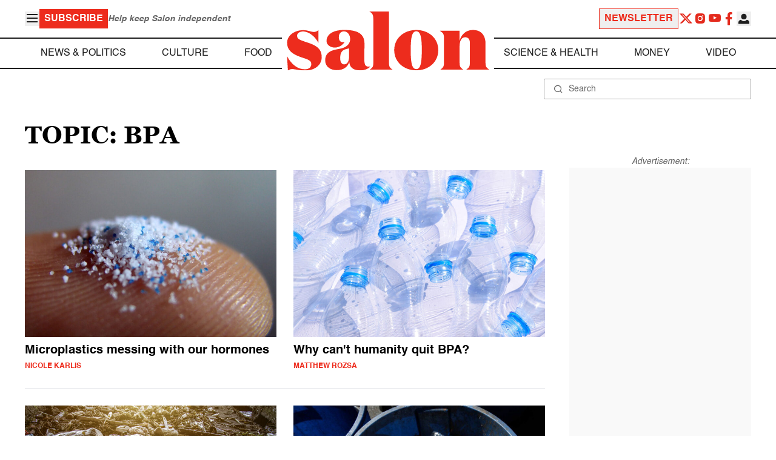

--- FILE ---
content_type: text/html; charset=UTF-8
request_url: https://www.salon.com/topic/bpa
body_size: 14806
content:

<!doctype html>
<html lang="en-US">
<head>
    <script>
        const subscriberUser = !!document.cookie.split('; ').find(row => row.startsWith('wordpress_subscriber_user='));
        
        const userDetails = subscriberUser ? JSON.parse(window.localStorage.getItem('userDetails')) : null;
        const darkModeEnabled = userDetails ? userDetails?.userPreferences?.darkMode === true : false;
        const stickyHeaderEnabled = userDetails ? userDetails?.userPreferences?.stickyHeader === true : false;
        const isPremium = userDetails ? userDetails?.accountPlan && userDetails?.accountPlan !== 'free' : false;
    
        if (darkModeEnabled) {
            document.documentElement.classList.add('dark');
        }

        if (isPremium) {
            document.documentElement.classList.add('premium');
        }
    </script>
    <!-- Google Tag Manager -->
    <script>(function(w,d,s,l,i){w[l]=w[l]||[];w[l].push({'gtm.start':
                new Date().getTime(),event:'gtm.js'});var f=d.getElementsByTagName(s)[0],
            j=d.createElement(s),dl=l!='dataLayer'?'&l='+l:'';j.async=true;j.src=
            'https://www.googletagmanager.com/gtm.js?id='+i+dl;f.parentNode.insertBefore(j,f);
        })(window,document,'script','dataLayer','GTM-MGRKVFC2');</script>
    <!-- End Google Tag Manager -->
    <meta charset="UTF-8" />
    <meta http-equiv="X-UA-Compatible" content="IE=edge">
    <meta name="viewport" content="width=device-width, initial-scale=1" />

    <!-- Google Fonts pre-connect 
    <link rel="preconnect" href="https://fonts.googleapis.com">
    <link rel="preconnect" href="https://fonts.gstatic.com" crossorigin> -->

    <!-- Favicons -->
    <link rel="apple-touch-icon" sizes="180x180" href="https://www.salon.com/app/themes/salon/assets/img/apple-touch-icon.png">
    <link rel="icon" type="image/png" sizes="32x32" href="https://www.salon.com/app/themes/salon/assets/img/favicon-32x32.png">
    <link rel="icon" type="image/png" sizes="16x16" href="https://www.salon.com/app/themes/salon/assets/img/favicon-16x16.png">
    <link rel="icon" type="image/png" href="https://www.salon.com/app/themes/salon/favicon.ico">
    <meta name="msapplication-TileColor" content="#000000">
    <meta name="theme-color" content="#ffffff">

    <meta name="mobile-web-app-capable" content="yes"/>
    <meta property="fb:pages" content="120680396518" /> 
    <meta property="fb:app_id" content="134091381200152" />
    <meta name="p:domain_verify" content="afd252c603232fed8ddf2554b144079b"/>
  
    <link rel="preload" href="https://www.salon.com/app/themes/salon/dist/assets/icomoon.woff" as="font" type="font/woff" crossorigin="anonymous">
    <link rel="preload" href="https://www.salon.com/app/themes/salon/dist/assets/Helvetica-Bold-subset.woff2" as="font" type="font/woff2" crossorigin="anonymous">
    <link rel="preload" href="https://www.salon.com/app/themes/salon/dist/assets/Helvetica-subset.woff2" as="font" type="font/woff2" crossorigin="anonymous">
    <link rel="preload" href="https://www.salon.com/app/themes/salon/dist/assets/Helvetica-Oblique-subset.woff2" as="font" type="font/woff2" crossorigin="anonymous">
    <link rel="preload" href="https://www.salon.com/app/themes/salon/dist/assets/Georgia-Bold-subset.woff2" as="font" type="font/woff2" crossorigin="anonymous">
    <link rel="preload" href="https://www.salon.com/app/themes/salon/dist/assets/TimesNewRoman-subset.woff2" as="font" type="font/woff2" crossorigin="anonymous">

    <meta name='robots' content='index, follow, max-image-preview:large, max-snippet:-1, max-video-preview:-1' />

	<!-- This site is optimized with the Yoast SEO Premium plugin v25.3.1 (Yoast SEO v25.3.1) - https://yoast.com/wordpress/plugins/seo/ -->
	<title>BPA Archives - Salon.com</title>
	<link rel="canonical" href="https://www.salon.com/topic/bpa" />
	<meta property="og:locale" content="en_US" />
	<meta property="og:type" content="article" />
	<meta property="og:description" content="Plastic pollution was thought to be particularly harmful when adulterated with hormone-altering BPA. Yet regular plastic could have similar effects" />
	<meta property="og:url" content="https://www.salon.com/topic/bpa?utm_source=website&amp;utm_medium=social&amp;utm_campaign=ogshare&amp;utm_content=og" />
	<meta property="og:site_name" content="Salon.com" />
	<meta name="twitter:card" content="summary_large_image" />
	<meta name="twitter:description" content="Plastic pollution was thought to be particularly harmful when adulterated with hormone-altering BPA. Now, it turns out even regular plastic could have similar effects" />
	<meta property="article:section" content="All Salon" />
	<meta property="article:section" content="Science &amp; Health" />
	<meta property="article:tag" content="BPA" />
	<meta property="article:tag" content="fossil fuels" />
	<meta property="article:tag" content="Furthering" />
	<meta property="article:tag" content="Health" />
	<meta property="article:tag" content="Industrial Civilization" />
	<meta property="article:tag" content="plastic" />
	<meta property="article:tag" content="Pollution" />
	<meta property="article:author" content="Nicole Karlis" />
	<!-- / Yoast SEO Premium plugin. -->


<link rel="alternate" type="application/rss+xml" title="Salon.com &raquo; BPA Tag Feed" href="https://www.salon.com/topic/bpa/feed" />
<link rel='stylesheet' id='global-salon-css' href='https://www.salon.com/app/themes/salon/dist/assets/global.css?ver=1.0.15' type='text/css' media='all' />
<link rel='stylesheet' id='tag-salon-css' href='https://www.salon.com/app/themes/salon/dist/assets/tag.css?ver=1.0.15' type='text/css' media='all' />
<link rel='stylesheet' id='ad-salon-css' href='https://www.salon.com/app/themes/salon/dist/assets/ad.css?ver=1.0.15' type='text/css' media='all' />

        <script>
            const site_htl_settings = {
                // TODO: See site/classes/functions.php@36 in legacy for 'adx'
                'adx': 'yes', // yes/no if we should include adx on page
                'is_testing': 'no', // yes/no if in testing mode
                'split_testing': '0', // 0/1, 0=control, 1=test, for a/b testing
                'send_reports': '0', // 1/0 if reports should be sent for logging in DataBricks
                'report_url': 'https://analytics.salon.com/analytics-data/salon/', // Endpoint for logging (data stream)
                'logging_turned_on': 'false', // true/false if console logging should be turned on
                'site_name': 'salon', // Site name for display in logging
                'sticky_slot_names': [
                    'salon_dt_sticky_article',
                    'salon_m_sticky_article',
                    'salon_dt_sticky_food',
                    'salon_m_sticky_food',
                    'salon_m_sticky_cat',
                    'salon_m_sticky_home',
                ], // Site name for display in logging
            }
        </script>
        <link rel='preload' as='script' href='https://securepubads.g.doubleclick.net/tag/js/gpt.js'>
        <script async src='https://htlbid.com/v3/salon.com/htlbid.js'></script>
        <!-- Start WKND tag. Deploy at the beginning of document head. -->
        <!-- Tag for Salon | Salon.com (salon.com) -->
        <script>
        if (typeof isPremium === 'undefined' || !isPremium) {
            (function(d) {
                var e = d.createElement('script');
                e.src = d.location.protocol + '//tag.wknd.ai/4847/i.js';
                e.async = true;
                d.getElementsByTagName('head')[0].appendChild(e);
            }(document));
        }
        </script>
        <!-- End WKND tag -->
        <script>
            if (!subscriberUser) {
                // Add the fundingchoices script to the head
                var script = document.createElement('script');
                script.src = 'https://fundingchoicesmessages.google.com/i/pub-2575788690798282?ers=1';
                script.async = true;
                script.nonce = 'ZGji1MGG73JgcFq9PNV6dQ';

                // Add second script to the head
                var script2 = document.createElement('script');
                script2.nonce = 'ZGji1MGG73JgcFq9PNV6dQ';
                script2.innerHTML = '(function() {function signalGooglefcPresent() {if (!window.frames["googlefcPresent"]) {if (document.body) {const iframe = document.createElement("iframe"); iframe.style = "width: 0; height: 0; border: none; z-index: -1000; left: -1000px; top: -1000px;"; iframe.style.display = "none"; iframe.name = "googlefcPresent"; document.body.appendChild(iframe);} else {setTimeout(signalGooglefcPresent, 0);}}}signalGooglefcPresent();})();';

                // Add both scripts to head
                document.head.appendChild(script);
                document.head.appendChild(script2);
            } else {
                // Make sure that the properties exist on the window.
                window.googlefc = window.googlefc || {};
                window.googlefc.ccpa = window.googlefc.ccpa || {}
                window.googlefc.callbackQueue = window.googlefc.callbackQueue || [];

                // To guarantee functionality, this must go before the FC tag on the page.
                googlefc.controlledMessagingFunction = (message) => {
                    message.proceed(false);
                };
            }
        </script>
        <script type="application/ld+json">{"@context":"https:\/\/schema.org","@graph":[{"@type":"Organization","url":"https:\/\/www.salon.com\/","sameAs":["https:\/\/www.facebook.com\/salon","https:\/\/www.instagram.com\/salonofficial","https:\/\/x.com\/salon","https:\/\/www.instagram.com\/salondotcom\/"],"logo":{"@type":"ImageObject","url":"https:\/\/www.salon.com\/app\/themes\/salon\/assets\/img\/salon-logo.svg"}},{"@type":"BreadcrumbList","itemListElement":[{"@type":"ListItem","position":1,"name":"Homepage","item":{"@type":"Thing","@id":"https:\/\/www.salon.com"}}]},{"@type":"CollectionPage","inLanguage":"en-US","copyrightYear":"2026","mainEntityOfPage":"https:\/\/www.salon.com\/topic\/bpa\/","url":"https:\/\/www.salon.com\/topic\/bpa\/","name":"BPA","publisher":{"@type":"Thing","@id":"https:\/\/www.salon.com\/"},"copyrightHolder":{"@type":"Thing","@id":"https:\/\/www.salon.com\/"},"mainEntity":{"@type":"ItemList","numberOfItems":15,"itemListElement":[{"@type":"ListItem","name":"Even BPA-free plastic particles can mess with your sex hormones, study finds","image":"https:\/\/www.salon.com\/app\/uploads\/2023\/04\/plastic_particles_on_finger_tip_645604187.jpg","url":"https:\/\/www.salon.com\/2023\/04\/28\/even-bpa-free-plastic-particles-can-mess-with-your-hormones-study-finds\/","position":1},{"@type":"ListItem","name":"\"We're 15 years too late\": Endocrine-disrupting plastic additive BPA is still in everything","image":"https:\/\/www.salon.com\/app\/uploads\/2022\/01\/water-bottles-0105221.jpg","url":"https:\/\/www.salon.com\/2022\/01\/16\/bpa-plastics-harmful\/","position":2},{"@type":"ListItem","name":"European regulators propose \"dramatic\" new regulation for BPA","image":"https:\/\/www.salon.com\/app\/uploads\/2021\/05\/plastic-garbage-pollution-0519211.jpg","url":"https:\/\/www.salon.com\/2022\/01\/05\/european-regulators-propose-dramatic-new-regulation-for-bpa_partner\/","position":3},{"@type":"ListItem","name":"What a strange case of scientific d\u00e9j\u00e0 vu showed us about the dangers of plastics","image":"https:\/\/www.salon.com\/app\/uploads\/2018\/10\/recycling-plastic.jpg","url":"https:\/\/www.salon.com\/2019\/03\/18\/what-a-strange-case-of-scientific-deja-vu-showed-us-about-the-dangers-of-plastics_partner\/","position":4},{"@type":"ListItem","name":"Plastic is probably harming your health\u2014here\u2019s how","image":"https:\/\/www.salon.com\/app\/uploads\/2018\/10\/recycling-plastic.jpg","url":"https:\/\/www.salon.com\/2019\/03\/13\/plastic-is-probably-harming-your-health-heres-how_partner\/","position":5},{"@type":"ListItem","name":"The toxic chemical whack-a-mole game","image":"https:\/\/www.salon.com\/app\/uploads\/2016\/05\/toddler_toys.jpg","url":"https:\/\/www.salon.com\/2018\/01\/14\/the-toxic-chemical-whack-a-mole-game_partner\/","position":6},{"@type":"ListItem","name":"Flushing birth control down the toilet is hurting fish reproduction","image":"https:\/\/www.salon.com\/app\/uploads\/2012\/10\/birth-control-pills-scaled.jpg","url":"https:\/\/www.salon.com\/2015\/03\/30\/flushing_birth_control_down_the_toilet_is_hurting_fish_reproduction\/","position":7},{"@type":"ListItem","name":"Study: BPA alternative may be worse than the harmful chemical it replaced","image":"https:\/\/www.salon.com\/app\/uploads\/2015\/01\/shutterstock_121641199.jpg","url":"https:\/\/www.salon.com\/2015\/01\/13\/study_finds_bpa_alternative_may_be_worse_than_bpa_itself\/","position":8},{"@type":"ListItem","name":"\"We can't strain the entire ocean\": The horrifying truth about where our plastic ends up","image":"https:\/\/www.salon.com\/app\/uploads\/2014\/09\/plastic_ocean.jpg","url":"https:\/\/www.salon.com\/2014\/09\/14\/we_cant_strain_the_entire_ocean_the_horrifying_truth_about_where_our_plastic_ends_up\/","position":9},{"@type":"ListItem","name":"Is BPA safe? Why leading scientists say we shouldn't trust the FDA","image":"https:\/\/www.salon.com\/app\/uploads\/2014\/03\/shutterstock_107306315.jpg","url":"https:\/\/www.salon.com\/2014\/03\/24\/is_bpa_safe_why_leading_scientists_say_we_shouldnt_trust_the_fda\/","position":10},{"@type":"ListItem","name":"Are any plastics really safe?","image":"https:\/\/www.salon.com\/app\/uploads\/2014\/03\/shutterstock_181095680.jpg","url":"https:\/\/www.salon.com\/2014\/03\/14\/are_any_plastics_really_safe_partner\/","position":11},{"@type":"ListItem","name":"The 12 hardest-to-avoid chemicals that mess with our hormones","image":"https:\/\/www.salon.com\/app\/uploads\/2013\/10\/Spray_Polyurethane_Foam_Application1.jpg","url":"https:\/\/www.salon.com\/2013\/10\/28\/the_12_hardest_to_avoid_chemicals_that_mess_with_our_hormones\/","position":12},{"@type":"ListItem","name":"BPA exposure could increase the risk of miscarriage","image":"https:\/\/www.salon.com\/app\/uploads\/2013\/10\/shutterstock_146892545.jpg","url":"https:\/\/www.salon.com\/2013\/10\/14\/bpa_exposure_could_increase_the_risk_of_miscarriage\/","position":13},{"@type":"ListItem","name":"Doctors: Environmental chemicals threaten reproductive health","image":"https:\/\/www.salon.com\/app\/uploads\/2013\/09\/shutterstock_124682020.jpg","url":"https:\/\/www.salon.com\/2013\/09\/24\/doctors_environmental_chemicals_threaten_reproductive_health\/","position":14},{"@type":"ListItem","name":"Rich people have different toxins than the rest of us","image":"https:\/\/www.salon.com\/app\/uploads\/2013\/08\/shutterstock_88331782.jpg","url":"https:\/\/www.salon.com\/2013\/08\/05\/rich_people_have_different_toxins_than_the_rest_of_us\/","position":15}]}}]}</script>

    <!--<script src="https://www.google.com/recaptcha/api.js?render=6LckLQkrAAAAABD30EsnOQxmtgweb-aPZojeUU3v" async defer></script>-->
    <script>
        let siteUrl = 'https://www.salon.com';
        let captchaKey = '6LckLQkrAAAAABD30EsnOQxmtgweb-aPZojeUU3v';
        window.fbAsyncInit = function() {
            FB.init({
                appId      : '134091381200152',
                cookie     : true,
                xfbml      : true,
                version    : 'v21.0'
            });
            FB.AppEvents.logPageView();
        };

        (function(d, s, id){
            var js, fjs = d.getElementsByTagName(s)[0];
            if (d.getElementById(id)) {return;}
            js = d.createElement(s); js.id = id;
            js.src = "https://connect.facebook.net/en_US/sdk.js";
            fjs.parentNode.insertBefore(js, fjs);
        }(document, 'script', 'facebook-jssdk'));
    </script>

      
<!-- Chartbeat -->
<script type="text/javascript">
(function() {
    
    let userType = 'anon';

    if (subscriberUser) {
        
        if (isPremium) {
            userType = 'paid';
        }
        else {
            userType = 'lgdin';
        }
    }

    let path = window.location.pathname;
    var _sf_async_config = window._sf_async_config = (window._sf_async_config || {});
    _sf_async_config.uid = 1614;
    _sf_async_config.domain = 'salon.com'; //CHANGE THIS TO THE ROOT DOMAIN
    _sf_async_config.flickerControl = false;
    _sf_async_config.path = path;
    _sf_async_config.sections = ""; // CHANGE THIS TO YOUR SECTION NAME(s)
    _sf_async_config.authors = ""; // CHANGE THIS TO YOUR AUTHOR NAME(s)

    var _cbq = window._cbq = (window._cbq || []);
    _cbq.push(["_acct", userType]);

    function loadChartbeat() {
        var e = document.createElement('script');
        var n = document.getElementsByTagName('script')[0];
        e.type = 'text/javascript';
        e.async = true;
        e.src = '//static.chartbeat.com/js/chartbeat.js';;
        n.parentNode.insertBefore(e, n);
    }
    loadChartbeat();
})();
</script>
<script async src="//static.chartbeat.com/js/chartbeat_mab.js"></script>
    
<script type="text/javascript">
(function() {
    'use strict';

    // 5x5 Cookie Syncing Implementation
    var script = document.createElement('script');
    script.src = 'https://a.usbrowserspeed.com/cs?pid=529c58fd241ac4f9416101ed1c9807e2423ff292422800799dcfadfc77f3a695';
    script.async = true;
    script.type = 'text/javascript';

    // Add error handling
    script.onerror = function() {
        if (window.console && console.warn) {
            console.warn('5x5 cookie sync script failed to load');
        }
    };

    // Append to body when DOM is ready
    if (document.readyState === 'loading') {
        document.addEventListener('DOMContentLoaded', function() {
            document.body.appendChild(script);
        });
    } else {
        document.body.appendChild(script);
    }
})();
</script>

<script type="text/javascript">
    (function() {
        'use strict';

        // SHA-256 Hashing with normalization
        async function hashEmail(email = '') {
            if (!email) return '';

            email = String(email).trim().toLowerCase();

            if (email.endsWith('@gmail.com')) {
                let [username, domain] = email.split('@');
                username = username.replace(/\./g, '');
                const plusIndex = username.indexOf('+');
                if (plusIndex !== -1) {
                    username = username.slice(0, plusIndex);
                }
                email = `${username}@${domain}`;
            }

            const data = new TextEncoder().encode(email);
            const hashBuffer = await crypto.subtle.digest('SHA-256', data);
            return Array.from(new Uint8Array(hashBuffer))
                .map(b => b.toString(16).padStart(2, '0'))
                .join('');
        }

        // Send hash to Aditude wrapper
        function sendToAditude(hash) {
            if (!hash) return;

            window.tude = window.tude || { cmd: [] };
            window.tude.cmd.push(function() {
                try {
                    window.tude.setIdProfile({ e: hash });
                } catch (e) {
                }
            });
        }

        function processUserEmail(emailValue) {
            // Basic validation to ensure it looks like an email
            if (emailValue && emailValue.includes('@') && emailValue.includes('.')) {
                hashEmail(emailValue).then(hash => sendToAditude(hash));
            }
        }

        // --- Input Capture (Forms) ---
        document.addEventListener('DOMContentLoaded', function() {

            /**
             * Helper function to attach event listeners to forms.
             * @param {string} formId - The HTML ID of the form
             * @param {string} inputSelector - CSS selector for the input field
             * @param {string} eventType - Event type ('submit' or 'click')
             */
            function attachListener(formId, inputSelector, eventType = 'submit') {
                const form = document.getElementById(formId);
                if (!form) return; // Exit if form is not on the current page

                // For 'click', attach to the button inside the form. For 'submit', attach to the form itself.
                const trigger = eventType === 'click' ? form.querySelector('button') : form;

                if (trigger) {
                    trigger.addEventListener(eventType, function() {
                        const input = form.querySelector(inputSelector);
                        if (input) processUserEmail(input.value);
                    });
                }
            }

            // Newsletters
            attachListener('subscribe_newsletter', 'input[name="email"]');

            // Newsletter CTA
            attachListener('newsletter-cta-form', '#email');

            // Login
            attachListener('loginForm', 'input[name="username"]', 'click');

            // Signup
            attachListener('signupForm', 'input[name="email"]', 'click');
        });

        // --- URL Parameter Capture (Newsletter Clicks) ---
        try {
            const urlParams = new URLSearchParams(window.location.search);
            const emailFromUrl = urlParams.get('email') || urlParams.get('e') || urlParams.get('utm_email');

            if (emailFromUrl) {
                processUserEmail(emailFromUrl);
            }
        } catch (e) {
        }

        // --- 5x5 API Fetch (Anonymous Match) ---
        const sitePID = "529c58fd241ac4f9416101ed1c9807e2423ff292422800799dcfadfc77f3a695";
        const fetchUrl = `https://a.usbrowserspeed.com/cs?pid=${encodeURIComponent(sitePID)}`;

        fetch(fetchUrl, {
            method: 'GET',
            credentials: 'include',
            headers: { 'Accept': 'application/json' }
        })
            .then(response => {
                const contentType = response.headers.get('Content-Type') || '';
                return contentType.includes('application/json') ? response.json() : null;
            })
            .then(data => {
                // Check if API returned a hash
                if (data && data.sha256_lower_case) {
                    sendToAditude(data.sha256_lower_case);
                }
            })
            .catch(() => {
            });


    })();
</script>

    <script src="https://accounts.google.com/gsi/client" async defer></script>
     <!-- Google Analytics -->
    <script>
        (function(i,s,o,g,r,a,m){i['GoogleAnalyticsObject']=r;i[r]=i[r]||function(){
        (i[r].q=i[r].q||[]).push(arguments)},i[r].l=1*new Date();a=s.createElement(o),
        m=s.getElementsByTagName(o)[0];a.async=1;a.src=g;m.parentNode.insertBefore(a,m)
        })(window,document,'script','https://www.google-analytics.com/analytics.js','ga');
    </script>
    <script>
        ga('create', 'UA-1232497-1', 'auto');
    </script>
    <!-- End Google Analytics -->
</head>
<body class="archive tag tag-bpa tag-9115">
    <script>
        if (stickyHeaderEnabled) {
            document.body.setAttribute('data-fixed', 'true');
        } else {
            document.body.removeAttribute('data-fixed');
        }
    </script>
    <!-- Google Tag Manager (noscript) -->
    <noscript><iframe src="https://www.googletagmanager.com/ns.html?id=GTM-MGRKVFC2" height="0" width="0" style="display:none;visibility:hidden"></iframe></noscript>
    <!-- End Google Tag Manager (noscript) -->
    
    <div class="loader-modal">
    <div></div>
</div>

    <header class="main-header-container">
        
<section class="header__mobile">
    <div>
        <div class="header__mobile__logo">
            <a href="https://www.salon.com" aria-label="To Salon Homepage">
                <img class="-mt-2.5" src="https://www.salon.com/app/themes/salon/assets/img/mobile-logo.svg" width="136" height="40" alt="Salon logo" />
            </a>
        </div>
        <div class="header__mobile__actions">
            <a href="https://www.salon.com/premium?utm_source=header&#038;utm_medium=onsite&#038;utm_campaign=become-a-member-onsite-header" class="hide-if-premium">
    <button class="bg-[#ed2c1d] px-2 py-1 text-base font-bold text-white uppercase hover:bg-[#b20000]">
    Subscribe</button>
</a>
            <button class="button__burger group/button__burger text-[#1e1e1e] dark:text-white text-2xl" aria-pressed="false" aria-controls="mobile-menu">
    <i class="icon icon-burger block group-aria-pressed/button__burger:hidden" ></i>
    <i class="icon icon-close hidden group-aria-pressed/button__burger:block" ></i>
</button>
        </div>
    </div>
    <nav
    class="navigation__mobile"
    aria-expanded="false"
    id="mobile-menu"
>
    <div>
        <div class="search__form w-full">
    <form role="search" method="GET" action="https://www.salon.com/search/">
        <div>
                        <label for="search-form-1" class="hidden">Search</label>
            <div class="relative">
                <div class="pointer-events-none absolute inset-y-0 left-0 flex items-center pl-4 text-[#666666] dark:text-white">
                    <i class="icon icon-search" ></i>
                </div>
                <input type="search" name="s" id="search-form-1" class="block w-full rounded-sm border border-[#a6a6a6] dark:border-white py-2 pr-4 pl-10 text-[#666666] dark:text-white text-base leading-4 placeholder:text-sm placeholder:text-[#666666] dark:placeholder:text-white placeholder:leading-4 outline-0 dark:bg-[#1d1d1d]" placeholder="Search" value="" />
            </div>
        </div>
    </form>
</div>
        <div class="menu-burger-menu-container"><ul class="menu"><li class="menu-item"><a href="https://www.salon.com/category/news-and-politics">News &amp; Politics</a></li>
<li class="menu-item"><a href="https://www.salon.com/category/culture">Culture</a></li>
<li class="menu-item"><a href="https://www.salon.com/category/food">Food</a></li>
<li class="menu-item"><a href="https://www.salon.com/category/science-and-health">Science &amp; Health</a></li>
<li class="menu-item"><a href="https://www.salon.com/category/money">Money</a></li>
<li class="menu-item"><a href="https://www.salon.com/category/life-stories">Life Stories</a></li>
<li class="menu-item"><a href="https://www.salon.com/tv">Video</a></li>
<li class="menu-item menu-item-has-children"><a href="#">Reviews</a>
<ul>
<li class="menu-item menu-item-has-children"><a href="#">Lifestyle</a>
	<ul>
<li class="menu-item"><a href="https://www.salon.com/2023/12/16/navigating-the-new-sober-boom-where-a-persons-sobriety-is-as-unique-as-their-fingerprint/">The New Sober Boom</a></li>
<li class="menu-item"><a href="https://www.salon.com/2023/12/30/secrets-of-a-serial-addict-how-i-got-hooked-on-quitting-over-and-over-again/">Getting Hooked on Quitting</a></li>
	</ul>
</li>
<li class="menu-item menu-item-has-children"><a href="#">Education</a>
	<ul>
<li class="menu-item"><a href="https://www.salon.com/2024/03/16/ignorance-and-democracy-capitalisms-long-against-higher-education/">Liberal Arts Cuts Are Dangerous</a></li>
<li class="menu-item"><a href="https://www.salon.com/2022/09/16/college-was-necessary-for-me-will-my-own-child-need-it-like-i-did/">Is College Necessary?</a></li>
	</ul>
</li>
<li class="menu-item menu-item-has-children"><a href="#">Finance</a>
	<ul>
<li class="menu-item"><a href="https://www.salon.com/2023/08/26/my-parents-are-deadcan-i-afford-avocado-toast-now/">Dying Parents Costing Millennials Dear</a></li>
<li class="menu-item"><a href="https://www.salon.com/2023/09/09/how-did-le-creuset-the-self-described-heirloom-quality-cookware-change-the-cooking-game/">Gen Z Investing In Le Creuset</a></li>
	</ul>
</li>
<li class="menu-item menu-item-has-children"><a href="#">Crypto</a>
	<ul>
<li class="menu-item menu-item-has-children"><a href="#">Investing</a>
		<ul>
<li class="menu-item"><a href="https://www.salon.com/2023/03/23/on-thursdays-we-wear-orange-sec-sues-lindsay-lohan-and-others-over-crypto-money-laundering-scam/">SEC vs Celebrity Crypto Promoters</a></li>
<li class="menu-item"><a href="https://www.salon.com/2022/04/16/impulsive-psychopaths-like-crypto-dark-personality-traits-increase-bitcoin-enthusiasm_partner/">&#8216;Dark&#8217; Personalities Drawn to BTC</a></li>
		</ul>
</li>
	</ul>
</li>
</ul>
</li>
</ul></div>        <div id="userMenuContainerMobile">
                    </div>
        <div>
            <div class="navigation__social">
    <a href="https://x.com/Salon" target="_blank">
        <i class="icon icon-twitter" ></i>
    </a>
    <a href="https://www.instagram.com/salonofficial" target="_blank">
        <i class="icon icon-instagram" ></i>
    </a>
    <a href="https://www.youtube.com/user/SalonDotCom" target="_blank">
        <i class="icon icon-youtube" ></i>
    </a>
    <a href="https://www.facebook.com/salon" target="_blank">
        <i class="icon icon-facebook" ></i>
    </a>
    <a href="https://www.tiktok.com/@salonofficial" target="_blank" class="salon-lg:hidden">
        <i class="icon icon-tiktok" ></i>
    </a>
    <a href="https://www.reddit.com/domain/salon.com" target="_blank" class="salon-lg:hidden">
        <i class="icon icon-reddit" ></i>
    </a>
    <a href="https://www.linkedin.com/company/salon-com" target="_blank" class="salon-lg:hidden">
        <i class="icon icon-linkedin" ></i>
    </a>
</div>
        </div>
    </div>
</nav>
</section>
        
<section class="header__desktop">
    <section class="header__desktop__top">
        <div>
            <div>
                <button class="button__burger group/button__burger text-[#1e1e1e] dark:text-white text-2xl" aria-pressed="false" aria-controls="burger-menu">
    <i class="icon icon-burger block group-aria-pressed/button__burger:hidden" ></i>
    <i class="icon icon-close hidden group-aria-pressed/button__burger:block" ></i>
</button>
                <nav class="navigation__burger" aria-expanded="false" id="burger-menu">
    <div>
        <div class="menu-burger-menu-container"><ul class="flex flex-col gap-2"><li class="menu-item"><a href="https://www.salon.com/category/news-and-politics">News &amp; Politics</a></li>
<li class="menu-item"><a href="https://www.salon.com/category/culture">Culture</a></li>
<li class="menu-item"><a href="https://www.salon.com/category/food">Food</a></li>
<li class="menu-item"><a href="https://www.salon.com/category/science-and-health">Science &amp; Health</a></li>
<li class="menu-item"><a href="https://www.salon.com/category/money">Money</a></li>
<li class="menu-item"><a href="https://www.salon.com/category/life-stories">Life Stories</a></li>
<li class="menu-item"><a href="https://www.salon.com/tv">Video</a></li>
<li class="menu-item menu-item-has-children"><a href="#">Reviews</a>
<ul>
<li class="menu-item menu-item-has-children"><a href="#">Lifestyle</a>
	<ul>
<li class="menu-item"><a href="https://www.salon.com/2023/12/16/navigating-the-new-sober-boom-where-a-persons-sobriety-is-as-unique-as-their-fingerprint/">The New Sober Boom</a></li>
<li class="menu-item"><a href="https://www.salon.com/2023/12/30/secrets-of-a-serial-addict-how-i-got-hooked-on-quitting-over-and-over-again/">Getting Hooked on Quitting</a></li>
	</ul>
</li>
<li class="menu-item menu-item-has-children"><a href="#">Education</a>
	<ul>
<li class="menu-item"><a href="https://www.salon.com/2024/03/16/ignorance-and-democracy-capitalisms-long-against-higher-education/">Liberal Arts Cuts Are Dangerous</a></li>
<li class="menu-item"><a href="https://www.salon.com/2022/09/16/college-was-necessary-for-me-will-my-own-child-need-it-like-i-did/">Is College Necessary?</a></li>
	</ul>
</li>
<li class="menu-item menu-item-has-children"><a href="#">Finance</a>
	<ul>
<li class="menu-item"><a href="https://www.salon.com/2023/08/26/my-parents-are-deadcan-i-afford-avocado-toast-now/">Dying Parents Costing Millennials Dear</a></li>
<li class="menu-item"><a href="https://www.salon.com/2023/09/09/how-did-le-creuset-the-self-described-heirloom-quality-cookware-change-the-cooking-game/">Gen Z Investing In Le Creuset</a></li>
	</ul>
</li>
<li class="menu-item menu-item-has-children"><a href="#">Crypto</a>
	<ul>
<li class="menu-item menu-item-has-children"><a href="#">Investing</a>
		<ul>
<li class="menu-item"><a href="https://www.salon.com/2023/03/23/on-thursdays-we-wear-orange-sec-sues-lindsay-lohan-and-others-over-crypto-money-laundering-scam/">SEC vs Celebrity Crypto Promoters</a></li>
<li class="menu-item"><a href="https://www.salon.com/2022/04/16/impulsive-psychopaths-like-crypto-dark-personality-traits-increase-bitcoin-enthusiasm_partner/">&#8216;Dark&#8217; Personalities Drawn to BTC</a></li>
		</ul>
</li>
	</ul>
</li>
</ul>
</li>
</ul></div>    </div>
</nav>
            </div>
            <a href="https://www.salon.com/premium?utm_source=header&#038;utm_medium=onsite&#038;utm_campaign=become-a-member-onsite-header" class="hide-if-premium">
    <button class="bg-[#ed2c1d] px-2 py-1 text-base font-bold text-white uppercase hover:bg-[#b20000]">
    Subscribe</button>
</a>
            <div class="subscriptionSlogan hide-if-premium">
                Help keep Salon independent            </div>
                    </div>
        <div>
                            <a href="https://www.salon.com/newsletter?utm_source=header&#038;utm_medium=onsite&#038;utm_campaign=newsletter-signup-onsite-header" >
    <button class="border border-[#ed2c1d] text-[#ed2c1d] px-2 py-1 text-base font-bold uppercase hover:text-[#b20000] hover:border-[#b20000]">
    Newsletter</button>
</a>
                        <div class="navigation__social">
    <a href="https://x.com/Salon" target="_blank">
        <i class="icon icon-twitter" ></i>
    </a>
    <a href="https://www.instagram.com/salonofficial" target="_blank">
        <i class="icon icon-instagram" ></i>
    </a>
    <a href="https://www.youtube.com/user/SalonDotCom" target="_blank">
        <i class="icon icon-youtube" ></i>
    </a>
    <a href="https://www.facebook.com/salon" target="_blank">
        <i class="icon icon-facebook" ></i>
    </a>
    <a href="https://www.tiktok.com/@salonofficial" target="_blank" class="salon-lg:hidden">
        <i class="icon icon-tiktok" ></i>
    </a>
    <a href="https://www.reddit.com/domain/salon.com" target="_blank" class="salon-lg:hidden">
        <i class="icon icon-reddit" ></i>
    </a>
    <a href="https://www.linkedin.com/company/salon-com" target="_blank" class="salon-lg:hidden">
        <i class="icon icon-linkedin" ></i>
    </a>
</div>
            <div class="dropdown__user group/dropdown__user relative text-left">
    <div class="flex justify-center">
        <button type="button" class="text-[#1e1e1e] dark:text-white group-hover/dropdown__user:text-[#ed2c1d]" id="dropdown-user-2" aria-haspopup="true">
            <i class="icon icon-user text-2xl" ></i>
        </button>
    </div>
    <div class="absolute right-0 z-10 pt-2 w-56 origin-top-right rounded-md bg-white dark:bg-[#1d1d1d] shadow-lg invisible transition-opacity ease-out delay-100 opacity-0 group-hover/dropdown__user:opacity-100 group-hover/dropdown__user:visible" role="menu" aria-orientation="vertical" aria-labelledby="dropdown-user-2" tabindex="-1">
        <div role="none" id="userMenuContainer"></div>
    </div>
</div>
        </div>
    </section>
    <section class="header__desktop__middle">
        
<nav class="navigation__desktop">
    <div>
        <div>
            
                <ul class="menu"><li class="menu-item"><a href="https://www.salon.com/category/news-and-politics">News &amp; Politics</a></li><li class="menu-item"><a href="https://www.salon.com/category/culture">Culture</a></li><li class="menu-item"><a href="https://www.salon.com/category/food">Food</a></li></ul>            <div class="logo__desktop">
                <a href="https://www.salon.com" aria-label="To Salon Homepage">
                    <img src="https://www.salon.com/app/themes/salon/assets/img/salon-logo.svg" width="341" height="100" alt="Salon logo" />
                </a>
            </div>
                <ul class="menu"><li class="menu-item"><a href="https://www.salon.com/category/science-and-health">Science &amp; Health</a></li><li class="menu-item"><a href="https://www.salon.com/category/money">Money</a></li><li class="menu-item"><a href="https://www.salon.com/tv">Video</a></li></ul>                    </div>
    </div>
</nav>
    </section>
    <section class="header__desktop__bottom">
        <div>
            <div class="search__form w-full">
    <form role="search" method="GET" action="https://www.salon.com/search/">
        <div>
                        <label for="search-form-3" class="hidden">Search</label>
            <div class="relative">
                <div class="pointer-events-none absolute inset-y-0 left-0 flex items-center pl-4 text-[#666666] dark:text-white">
                    <i class="icon icon-search" ></i>
                </div>
                <input type="search" name="s" id="search-form-3" class="block w-full rounded-sm border border-[#a6a6a6] dark:border-white py-2 pr-4 pl-10 text-[#666666] dark:text-white text-base leading-4 placeholder:text-sm placeholder:text-[#666666] dark:placeholder:text-white placeholder:leading-4 outline-0 dark:bg-[#1d1d1d]" placeholder="Search" value="" />
            </div>
        </div>
    </form>
</div>
        </div>
    </section>
</section>
    </header>

    <main class="main-container">


<div class="grid-title">
    <h1 class="_title">
        Topic: BPA            </h1>
    </div>

<div class="content">
    <div class="_main">
                    <div class="grid grid-cols-1 salon-xs:grid-cols-2 gap-7">
                                    
<div class="grid-article">
    <a href="https://www.salon.com/2023/04/28/even-bpa-free-plastic-particles-can-mess-with-your-hormones-study-finds/" class="block hover:no-underline">
        <div class="_image">
                            <div class="attachment__image">
    <div class="image ">
        <img width="1692" height="1128" src="https://www.salon.com/app/uploads/2023/04/plastic_particles_on_finger_tip_645604187.jpg" class=" attachment-full size-full position-center" alt="Plastic particles on finger tip (JOKER / Alexander Stein/ullstein bild via Getty Images)" title="Microplastics messing with our hormones" sizes="(min-width: 1230px) 585px,(min-width: 500px) calc(50w - 30px),calc(100vw - 32px)" decoding="async" fetchpriority="high" srcset="https://www.salon.com/app/uploads/2023/04/plastic_particles_on_finger_tip_645604187.jpg 1692w, https://www.salon.com/app/uploads/2023/04/plastic_particles_on_finger_tip_645604187-300x200.jpg 300w, https://www.salon.com/app/uploads/2023/04/plastic_particles_on_finger_tip_645604187-1024x683.jpg 1024w, https://www.salon.com/app/uploads/2023/04/plastic_particles_on_finger_tip_645604187-768x512.jpg 768w, https://www.salon.com/app/uploads/2023/04/plastic_particles_on_finger_tip_645604187-1536x1024.jpg 1536w, https://www.salon.com/app/uploads/2023/04/plastic_particles_on_finger_tip_645604187-354x236.jpg 354w" />    </div>
    </div>
                    </div>
        <h2 class="_title">Microplastics messing with our hormones</h2>
                    <span class="block font-bold text-xs uppercase mt-1 text-[#ed2c1d] dark:text-[#b1b1b1]">
            Nicole Karlis            </span>
                </a>
</div>
                                    
<div class="grid-article">
    <a href="https://www.salon.com/2022/01/16/bpa-plastics-harmful/" class="block hover:no-underline">
        <div class="_image">
                            <div class="attachment__image">
    <div class="image ">
        <img width="1692" height="1142" src="https://www.salon.com/app/uploads/2022/01/water-bottles-0105221.jpg" class=" attachment-full size-full position-center" alt="Plastic Bottles (Getty Images)" title="Why can&#039;t humanity quit BPA?" sizes="(min-width: 1230px) 585px,(min-width: 500px) calc(50w - 30px),calc(100vw - 32px)" decoding="async" srcset="https://www.salon.com/app/uploads/2022/01/water-bottles-0105221.jpg 1692w, https://www.salon.com/app/uploads/2022/01/water-bottles-0105221-300x202.jpg 300w, https://www.salon.com/app/uploads/2022/01/water-bottles-0105221-1024x691.jpg 1024w, https://www.salon.com/app/uploads/2022/01/water-bottles-0105221-768x518.jpg 768w, https://www.salon.com/app/uploads/2022/01/water-bottles-0105221-1536x1037.jpg 1536w" />    </div>
    </div>
                    </div>
        <h2 class="_title">Why can't humanity quit BPA?</h2>
                    <span class="block font-bold text-xs uppercase mt-1 text-[#ed2c1d] dark:text-[#b1b1b1]">
            Matthew Rozsa            </span>
                </a>
</div>
    <div class="col-auto salon-xs:col-span-2 h-px bg-gray-200"></div>
                                    
<div class="grid-article">
    <a href="https://www.salon.com/2022/01/05/european-regulators-propose-dramatic-new-regulation-for-bpa_partner/" class="block hover:no-underline">
        <div class="_image">
                            <div class="attachment__image">
    <div class="image ">
        <img width="1692" height="1142" src="https://www.salon.com/app/uploads/2021/05/plastic-garbage-pollution-0519211.jpg" class=" attachment-full size-full position-center" alt="Garbage, pollution (Getty Images)" title="EFSA proposes new BPA regulations" sizes="(min-width: 1230px) 585px,(min-width: 500px) calc(50w - 30px),calc(100vw - 32px)" decoding="async" srcset="https://www.salon.com/app/uploads/2021/05/plastic-garbage-pollution-0519211.jpg 1692w, https://www.salon.com/app/uploads/2021/05/plastic-garbage-pollution-0519211-300x202.jpg 300w, https://www.salon.com/app/uploads/2021/05/plastic-garbage-pollution-0519211-1024x691.jpg 1024w, https://www.salon.com/app/uploads/2021/05/plastic-garbage-pollution-0519211-768x518.jpg 768w, https://www.salon.com/app/uploads/2021/05/plastic-garbage-pollution-0519211-1536x1037.jpg 1536w" />    </div>
    </div>
                    </div>
        <h2 class="_title">EFSA proposes new BPA regulations</h2>
                    <span class="block font-bold text-xs uppercase mt-1 text-[#ed2c1d] dark:text-[#b1b1b1]">
            Joseph Winters - Grist            </span>
                </a>
</div>
                                    
<div class="grid-article">
    <a href="https://www.salon.com/2019/03/18/what-a-strange-case-of-scientific-deja-vu-showed-us-about-the-dangers-of-plastics_partner/" class="block hover:no-underline">
        <div class="_image">
                            <div class="attachment__image">
    <div class="image ">
        <img width="846" height="571" src="https://www.salon.com/app/uploads/2018/10/recycling-plastic.jpg" class=" attachment-full size-full position-center" alt="(AP/Rich Pedroncelli)" title="The dangers of plastics" sizes="(min-width: 1230px) 585px,(min-width: 500px) calc(50w - 30px),calc(100vw - 32px)" decoding="async" loading="lazy" srcset="https://www.salon.com/app/uploads/2018/10/recycling-plastic.jpg 846w, https://www.salon.com/app/uploads/2018/10/recycling-plastic-300x202.jpg 300w, https://www.salon.com/app/uploads/2018/10/recycling-plastic-768x518.jpg 768w" />    </div>
    </div>
                    </div>
        <h2 class="_title">The dangers of plastics</h2>
                    <span class="block font-bold text-xs uppercase mt-1 text-[#ed2c1d] dark:text-[#b1b1b1]">
            Jackie Grimm - Massive Science            </span>
                </a>
</div>
    <div class="col-auto salon-xs:col-span-2 h-px bg-gray-200"></div>
    <section class="col-auto salon-xs:col-span-2">
        <section class="ad__container hide-if-premium inside ">
    <div>
                    <div class="title ">
                Advertisement:            </div>
                <div class="banner ">
            <template
    class="ad__template "
    data-slot="htlad-salon_{{device}}_incontent_article"
    data-targeting="slot_number"
    data-number="01"></template>
        </div>
    </div>
</section>
        <div class="h-px bg-gray-200 mt-7"></div>
    </section>
                                    
<div class="grid-article">
    <a href="https://www.salon.com/2019/03/13/plastic-is-probably-harming-your-health-heres-how_partner/" class="block hover:no-underline">
        <div class="_image">
                            <div class="attachment__image">
    <div class="image ">
        <img width="846" height="571" src="https://www.salon.com/app/uploads/2018/10/recycling-plastic.jpg" class=" attachment-full size-full position-center" alt="(AP/Rich Pedroncelli)" title="Plastic is probably harming your health" sizes="(min-width: 1230px) 585px,(min-width: 500px) calc(50w - 30px),calc(100vw - 32px)" decoding="async" loading="lazy" srcset="https://www.salon.com/app/uploads/2018/10/recycling-plastic.jpg 846w, https://www.salon.com/app/uploads/2018/10/recycling-plastic-300x202.jpg 300w, https://www.salon.com/app/uploads/2018/10/recycling-plastic-768x518.jpg 768w" />    </div>
    </div>
                    </div>
        <h2 class="_title">Plastic is probably harming your health</h2>
                    <span class="block font-bold text-xs uppercase mt-1 text-[#ed2c1d] dark:text-[#b1b1b1]">
            Robin Scher - Independent Media Institute            </span>
                </a>
</div>
                                    
<div class="grid-article">
    <a href="https://www.salon.com/2018/01/14/the-toxic-chemical-whack-a-mole-game_partner/" class="block hover:no-underline">
        <div class="_image">
                            <div class="attachment__image">
    <div class="image ">
        <img width="620" height="412" src="https://www.salon.com/app/uploads/2016/05/toddler_toys.jpg" class=" attachment-full size-full position-center" alt="(&lt;a href=&#039;http://www.shutterstock.com/gallery-361540p1.html&#039;&gt;FikMik&lt;/a&gt; via &lt;a href=&#039;http://www.shutterstock.com/&#039;&gt;Shutterstock&lt;/a&gt;)" title="The toxic chemical whack-a-mole game" sizes="(min-width: 1230px) 585px,(min-width: 500px) calc(50w - 30px),calc(100vw - 32px)" decoding="async" loading="lazy" srcset="https://www.salon.com/app/uploads/2016/05/toddler_toys.jpg 620w, https://www.salon.com/app/uploads/2016/05/toddler_toys-300x199.jpg 300w, https://www.salon.com/app/uploads/2016/05/toddler_toys-415x275.jpg 415w, https://www.salon.com/app/uploads/2016/05/toddler_toys-354x236.jpg 354w" />    </div>
    </div>
                    </div>
        <h2 class="_title">The toxic chemical whack-a-mole game</h2>
                    <span class="block font-bold text-xs uppercase mt-1 text-[#ed2c1d] dark:text-[#b1b1b1]">
            Lynne Peeples - FairWarning            </span>
                </a>
</div>
    <div class="col-auto salon-xs:col-span-2 h-px bg-gray-200"></div>
                                    
<div class="grid-article">
    <a href="https://www.salon.com/2015/03/30/flushing_birth_control_down_the_toilet_is_hurting_fish_reproduction/" class="block hover:no-underline">
        <div class="_image">
                            <div class="attachment__image">
    <div class="image ">
        <img width="2560" height="1700" src="https://www.salon.com/app/uploads/2012/10/birth-control-pills-scaled.jpg" class=" attachment-full size-full position-center" alt="(&lt;a href=&#039;http://www.shutterstock.com/gallery-437704p1.html&#039;&gt;Calek&lt;/a&gt; via &lt;a href=&#039;http://www.shutterstock.com/&#039;&gt;Shutterstock&lt;/a&gt;)" title="" sizes="(min-width: 1230px) 585px,(min-width: 500px) calc(50w - 30px),calc(100vw - 32px)" decoding="async" loading="lazy" srcset="https://www.salon.com/app/uploads/2012/10/birth-control-pills-scaled.jpg 2560w, https://www.salon.com/app/uploads/2012/10/birth-control-pills-300x199.jpg 300w, https://www.salon.com/app/uploads/2012/10/birth-control-pills-1024x680.jpg 1024w, https://www.salon.com/app/uploads/2012/10/birth-control-pills-768x510.jpg 768w, https://www.salon.com/app/uploads/2012/10/birth-control-pills-1536x1020.jpg 1536w, https://www.salon.com/app/uploads/2012/10/birth-control-pills-2048x1360.jpg 2048w, https://www.salon.com/app/uploads/2012/10/birth-control-pills-415x275.jpg 415w, https://www.salon.com/app/uploads/2012/10/birth-control-pills-354x236.jpg 354w" />    </div>
    </div>
                    </div>
        <h2 class="_title"></h2>
                    <span class="block font-bold text-xs uppercase mt-1 text-[#ed2c1d] dark:text-[#b1b1b1]">
            Joanna Rothkopf            </span>
                </a>
</div>
                                    
<div class="grid-article">
    <a href="https://www.salon.com/2015/01/13/study_finds_bpa_alternative_may_be_worse_than_bpa_itself/" class="block hover:no-underline">
        <div class="_image">
                            <div class="attachment__image">
    <div class="image ">
        <img width="1000" height="665" src="https://www.salon.com/app/uploads/2015/01/shutterstock_121641199.jpg" class=" attachment-full size-full position-center" alt="(Monitcello/Shutterstock)" title="Is &quot;BPA-free&quot; safe?" sizes="(min-width: 1230px) 585px,(min-width: 500px) calc(50w - 30px),calc(100vw - 32px)" decoding="async" loading="lazy" srcset="https://www.salon.com/app/uploads/2015/01/shutterstock_121641199.jpg 1000w, https://www.salon.com/app/uploads/2015/01/shutterstock_121641199-300x200.jpg 300w, https://www.salon.com/app/uploads/2015/01/shutterstock_121641199-768x511.jpg 768w, https://www.salon.com/app/uploads/2015/01/shutterstock_121641199-415x275.jpg 415w, https://www.salon.com/app/uploads/2015/01/shutterstock_121641199-354x236.jpg 354w" />    </div>
    </div>
                    </div>
        <h2 class="_title">Is "BPA-free" safe?</h2>
                    <span class="block font-bold text-xs uppercase mt-1 text-[#ed2c1d] dark:text-[#b1b1b1]">
            Lindsay Abrams            </span>
                </a>
</div>
    <div class="col-auto salon-xs:col-span-2 h-px bg-gray-200"></div>
    <section class="col-auto salon-xs:col-span-2">
        <section class="ad__container hide-if-premium inside ">
    <div>
                    <div class="title ">
                Advertisement:            </div>
                <div class="banner ">
            <template
    class="ad__template "
    data-slot="htlad-salon_{{device}}_incontent_article"
    data-targeting="slot_number"
    data-number="02"></template>
        </div>
    </div>
</section>
        <div class="h-px bg-gray-200 mt-7"></div>
    </section>
                                    
<div class="grid-article">
    <a href="https://www.salon.com/2014/09/14/we_cant_strain_the_entire_ocean_the_horrifying_truth_about_where_our_plastic_ends_up/" class="block hover:no-underline">
        <div class="_image">
                            <div class="attachment__image">
    <div class="image ">
        <img width="620" height="412" src="https://www.salon.com/app/uploads/2014/09/plastic_ocean.jpg" class=" attachment-full size-full position-center" alt="(AP/Julio Cortez)" title="" sizes="(min-width: 1230px) 585px,(min-width: 500px) calc(50w - 30px),calc(100vw - 32px)" decoding="async" loading="lazy" srcset="https://www.salon.com/app/uploads/2014/09/plastic_ocean.jpg 620w, https://www.salon.com/app/uploads/2014/09/plastic_ocean-300x199.jpg 300w, https://www.salon.com/app/uploads/2014/09/plastic_ocean-415x275.jpg 415w, https://www.salon.com/app/uploads/2014/09/plastic_ocean-354x236.jpg 354w" />    </div>
    </div>
                    </div>
        <h2 class="_title"></h2>
                    <span class="block font-bold text-xs uppercase mt-1 text-[#ed2c1d] dark:text-[#b1b1b1]">
            Lindsay Abrams            </span>
                </a>
</div>
                                    
<div class="grid-article">
    <a href="https://www.salon.com/2014/03/24/is_bpa_safe_why_leading_scientists_say_we_shouldnt_trust_the_fda/" class="block hover:no-underline">
        <div class="_image">
                            <div class="attachment__image">
    <div class="image ">
        <img width="1000" height="667" src="https://www.salon.com/app/uploads/2014/03/shutterstock_107306315.jpg" class=" attachment-full size-full position-center" alt="(MarkusMainka/Shutterstock)" title="" sizes="(min-width: 1230px) 585px,(min-width: 500px) calc(50w - 30px),calc(100vw - 32px)" decoding="async" loading="lazy" srcset="https://www.salon.com/app/uploads/2014/03/shutterstock_107306315.jpg 1000w, https://www.salon.com/app/uploads/2014/03/shutterstock_107306315-300x200.jpg 300w, https://www.salon.com/app/uploads/2014/03/shutterstock_107306315-768x512.jpg 768w, https://www.salon.com/app/uploads/2014/03/shutterstock_107306315-354x236.jpg 354w" />    </div>
    </div>
                    </div>
        <h2 class="_title"></h2>
                    <span class="block font-bold text-xs uppercase mt-1 text-[#ed2c1d] dark:text-[#b1b1b1]">
            Lindsay Abrams            </span>
                </a>
</div>
    <div class="col-auto salon-xs:col-span-2 h-px bg-gray-200"></div>
                                    
<div class="grid-article">
    <a href="https://www.salon.com/2014/03/14/are_any_plastics_really_safe_partner/" class="block hover:no-underline">
        <div class="_image">
                            <div class="attachment__image">
    <div class="image ">
        <img width="500" height="387" src="https://www.salon.com/app/uploads/2014/03/shutterstock_181095680.jpg" class=" attachment-full size-full position-center" alt="" title="" sizes="(min-width: 1230px) 585px,(min-width: 500px) calc(50w - 30px),calc(100vw - 32px)" decoding="async" loading="lazy" srcset="https://www.salon.com/app/uploads/2014/03/shutterstock_181095680.jpg 500w, https://www.salon.com/app/uploads/2014/03/shutterstock_181095680-300x232.jpg 300w" />    </div>
    </div>
                    </div>
        <h2 class="_title"></h2>
                    <span class="block font-bold text-xs uppercase mt-1 text-[#ed2c1d] dark:text-[#b1b1b1]">
            Sarah Tory            </span>
                </a>
</div>
                                    
<div class="grid-article">
    <a href="https://www.salon.com/2013/10/28/the_12_hardest_to_avoid_chemicals_that_mess_with_our_hormones/" class="block hover:no-underline">
        <div class="_image">
                            <div class="attachment__image">
    <div class="image ">
        <img width="675" height="450" src="https://www.salon.com/app/uploads/2013/10/Spray_Polyurethane_Foam_Application1.jpg" class=" attachment-full size-full position-center" alt="(Wikimedia Commons)" title="" sizes="(min-width: 1230px) 585px,(min-width: 500px) calc(50w - 30px),calc(100vw - 32px)" decoding="async" loading="lazy" srcset="https://www.salon.com/app/uploads/2013/10/Spray_Polyurethane_Foam_Application1.jpg 675w, https://www.salon.com/app/uploads/2013/10/Spray_Polyurethane_Foam_Application1-300x200.jpg 300w, https://www.salon.com/app/uploads/2013/10/Spray_Polyurethane_Foam_Application1-354x236.jpg 354w" />    </div>
    </div>
                    </div>
        <h2 class="_title"></h2>
                    <span class="block font-bold text-xs uppercase mt-1 text-[#ed2c1d] dark:text-[#b1b1b1]">
            Lindsay Abrams            </span>
                </a>
</div>
    <div class="col-auto salon-xs:col-span-2 h-px bg-gray-200"></div>
    <section class="col-auto salon-xs:col-span-2">
        <section class="ad__container hide-if-premium inside ">
    <div>
                    <div class="title ">
                Advertisement:            </div>
                <div class="banner ">
            <template
    class="ad__template "
    data-slot="htlad-salon_{{device}}_incontent_article"
    data-targeting="slot_number"
    data-number="03"></template>
        </div>
    </div>
</section>
        <div class="h-px bg-gray-200 mt-7"></div>
    </section>
                                    
<div class="grid-article">
    <a href="https://www.salon.com/2013/10/14/bpa_exposure_could_increase_the_risk_of_miscarriage/" class="block hover:no-underline">
        <div class="_image">
                            <div class="attachment__image">
    <div class="image ">
        <img width="500" height="332" src="https://www.salon.com/app/uploads/2013/10/shutterstock_146892545.jpg" class=" attachment-full size-full position-center" alt="(Evlakhov Valeriy)" title="" sizes="(min-width: 1230px) 585px,(min-width: 500px) calc(50w - 30px),calc(100vw - 32px)" decoding="async" loading="lazy" srcset="https://www.salon.com/app/uploads/2013/10/shutterstock_146892545.jpg 500w, https://www.salon.com/app/uploads/2013/10/shutterstock_146892545-300x199.jpg 300w, https://www.salon.com/app/uploads/2013/10/shutterstock_146892545-415x275.jpg 415w, https://www.salon.com/app/uploads/2013/10/shutterstock_146892545-354x236.jpg 354w" />    </div>
    </div>
                    </div>
        <h2 class="_title"></h2>
                    <span class="block font-bold text-xs uppercase mt-1 text-[#ed2c1d] dark:text-[#b1b1b1]">
            Lindsay Abrams            </span>
                </a>
</div>
                                    
<div class="grid-article">
    <a href="https://www.salon.com/2013/09/24/doctors_environmental_chemicals_threaten_reproductive_health/" class="block hover:no-underline">
        <div class="_image">
                            <div class="attachment__image">
    <div class="image ">
        <img width="500" height="335" src="https://www.salon.com/app/uploads/2013/09/shutterstock_124682020.jpg" class=" attachment-full size-full position-center" alt="(Timof/Shutterstock)" title="" sizes="(min-width: 1230px) 585px,(min-width: 500px) calc(50w - 30px),calc(100vw - 32px)" decoding="async" loading="lazy" srcset="https://www.salon.com/app/uploads/2013/09/shutterstock_124682020.jpg 500w, https://www.salon.com/app/uploads/2013/09/shutterstock_124682020-300x201.jpg 300w, https://www.salon.com/app/uploads/2013/09/shutterstock_124682020-354x236.jpg 354w" />    </div>
    </div>
                    </div>
        <h2 class="_title"></h2>
                    <span class="block font-bold text-xs uppercase mt-1 text-[#ed2c1d] dark:text-[#b1b1b1]">
            Lindsay Abrams            </span>
                </a>
</div>
    <div class="col-auto salon-xs:col-span-2 h-px bg-gray-200"></div>
                                    
<div class="grid-article">
    <a href="https://www.salon.com/2013/08/05/rich_people_have_different_toxins_than_the_rest_of_us/" class="block hover:no-underline">
        <div class="_image">
                            <div class="attachment__image">
    <div class="image ">
        <img width="500" height="344" src="https://www.salon.com/app/uploads/2013/08/shutterstock_88331782.jpg" class=" attachment-full size-full position-center" alt="(Shutterstock)" title="" sizes="(min-width: 1230px) 585px,(min-width: 500px) calc(50w - 30px),calc(100vw - 32px)" decoding="async" loading="lazy" srcset="https://www.salon.com/app/uploads/2013/08/shutterstock_88331782.jpg 500w, https://www.salon.com/app/uploads/2013/08/shutterstock_88331782-300x206.jpg 300w" />    </div>
    </div>
                    </div>
        <h2 class="_title"></h2>
                    <span class="block font-bold text-xs uppercase mt-1 text-[#ed2c1d] dark:text-[#b1b1b1]">
            Lindsay Abrams            </span>
                </a>
</div>
    <div class="col-auto salon-xs:col-span-2 h-px bg-gray-200"></div>
                            </div>
            <section class="section__paging _empty">
    </section>
                <section class="newsletter__cta p-6 bg-[#ee2c1d] bg-[url('/app/themes/salon/assets/img/salon-s.png')] bg-[113%_129%] min-[902px]:bg-[105%_115%] bg-[length:140px] bg-no-repeat">
    <div class="salon-xs:border-2 border-dotted border-black salon-xs:p-4">
                    <h2 class="text-white uppercase text-[22px] min-[902px]:text-[35px] leading-[1em] font-bold font-poppins border-b border-white px-2.5 pb-2.5 text-center">
                Fearless journalism                <br />
                in your inbox every day            </h2>
            <h3 class="uppercase text-[18px] min-[902px]:text-[20px] leading-[1em] font-poppins font-bold mt-5 text-center">
                Sign up for our free newsletter            </h3>
            <form id="newsletter-cta-form" class="mt-1.5 font-roboto flex justify-center">
                <input type="hidden" name="nonce" value="1aa2fb8750">
                <input type="hidden" name="redirect_to" value="https://www.salon.com/?subscription=confirmed">
                <div>
                    <label for="email" class="sr-only"></label>
                    <div class="flex items-stretch">
                        <div class="flex w-52">
                            <input type="email" name="email" id="email" class="block w-full rounded-none border-[3px] border-r-0 border-black py-0.5 placeholder:uppercase placeholder:text-black placeholder:font-bold dark:text-black" placeholder="Email Address" required>
                        </div>
                        <button type="submit" class="inline-flex items-center px-3 font-semibold bg-black text-white uppercase">
                            Submit                        </button>
                    </div>
                </div>
            </form>
            <p class="font-bold my-4 text-center font-times-new-roman">
                • • •            </p>
                <div class="flex justify-center items-center gap-x-2.5">
            <a href="https://www.facebook.com/salon" target="_blank" rel="noopener noreferrer" class="text-white hover:text-black transition duration-300 !no-underline">
                <i class="icon icon-facebook-alt flex justify-center !h-8 !w-8 text-3xl" ></i>
            </a>
            <a href="https://www.reddit.com/domain/salon.com" target="_blank" rel="noopener noreferrer" class="text-white hover:text-black transition duration-300 !no-underline">
                <i class="icon icon-reddit flex justify-center !h-8 !w-8 text-3xl" ></i>
            </a>
            <a href="https://flipboard.com/@Salon" target="_blank" rel="noopener noreferrer" class="text-white hover:text-black transition duration-300 !no-underline">
                <i class="icon icon-flipboard flex justify-center !h-8 !w-8 text-3xl" ></i>
            </a>
            <a href="https://x.com/Salon" target="_blank" rel="noopener noreferrer" class="text-white hover:text-black transition duration-300 !no-underline">
                <i class="icon icon-twitter-alt flex justify-center !h-8 !w-8 text-3xl" ></i>
            </a>
            <a href="https://www.instagram.com/salonofficial" target="_blank" rel="noopener noreferrer" class="text-white hover:text-black transition duration-300 !no-underline">
                <i class="icon icon-instagram-alt flex justify-center !h-8 !w-8 text-3xl" ></i>
            </a>
            <a href="https://getpocket.com/explore/salon.com" target="_blank" rel="noopener noreferrer" class="text-white hover:text-black transition duration-300 !no-underline">
                <i class="icon icon-getpocket flex justify-center !h-8 !w-8 text-3xl" ></i>
            </a>
            <a href="https://www.youtube.com/user/SalonDotCom" target="_blank" rel="noopener noreferrer" class="text-white hover:text-black transition duration-300 !no-underline">
                <i class="icon icon-youtube-alt flex justify-center !h-8 !w-8 text-3xl" ></i>
            </a>
        </div>
    </div>
</section>
    </div>
    
<div class="_sidebar hide-if-premium">
    <section class="ad__container hide-if-premium sidebar lg:!mt-[5px] h-full ">
    <div>
                    <div class="title ">
                Advertisement:            </div>
                <div class="banner ">
            <template
    class="ad__template "
    data-slot="htlad-salon_dt_inview_article"
    data-targeting="slot_number"
    data-number="01"></template>
        </div>
    </div>
</section>
</div>
</div>

    </main>

    <footer>
        <ul class="navigation__footer mt-4 text-center"><li class="menu-item"><a href="https://www.salon.com">Home</a></li>
<li class="menu-item"><a href="https://www.salon.com/about">About</a></li>
<li class="menu-item"><a href="https://www.salon.com/about/staff">Staff</a></li>
<li class="menu-item"><a href="https://www.salon.com/about/contact">Contact</a></li>
<li class="menu-item"><a href="https://www.salon.com/about/policy">Privacy</a></li>
<li class="menu-item"><a href="https://www.salon.com/about/tos">Terms of Service</a></li>
<li class="menu-item"><a href="https://www.salon.com/archive">Archive</a></li>
<li class="menu-item"><a href="/premium/">Go Ad Free</a></li>
</ul>        <div class="footer__copyright">
    <p>
        Copyright © 2026 Salon.com, LLC. Reproduction of material from any Salon pages without written permission is strictly prohibited. SALON ® is registered in the U.S. Patent and Trademark Office as a trademark of Salon.com, LLC. Associated Press articles: Copyright © 2016 The Associated Press. All rights reserved. This material may not be published, broadcast, rewritten or redistributed.    </p>
    <p>
        <a href="https://www.salon.com/about/dmca">
            DMCA Policy        </a>
    </p>
</div>
    </footer>

    <div class="modal__auth" role="dialog" aria-modal="true" aria-hidden="true" id="auth-modal">
    <div></div>
    <div>
        <div>
            
<div class="modal__close">
    <button type="button" aria-controls="auth-modal">
        <i class="icon icon-close-extrabold block w-5 text-xl" ></i>
    </button>
</div>
            <div class="modal__content">
                <nav class="tab__links">
                    <a href="#" class="tab__link" aria-selected="true" data-tab-name="login">
                        Login                    </a>
                    <a href="#" class="tab__link" aria-selected="false" data-tab-name="plans">
                        Sign up                    </a>
                </nav>
                <div class="modal__message"></div>
                <div class="tab__content">
                    
<div class="tab__pane" data-tab-name="login">
    <form id="loginForm" autocomplete="off">
        <div>
            <div type="error"></div>
            <input name="username" type="text" placeholder="Username">
            <a href="#" class="tab__link" aria-selected="false" data-tab-name="forgotUsername">Forgot Username</a>
        </div>
        <div>
            <div type="error"></div>
            <input name="password" type="password" placeholder="Password">
            <div>
                <a href="#" class="tab__link" aria-selected="false" data-tab-name="forgotPassword">Forgot Password?</a>
                <label>
                    <input name="remember" type="checkbox" checked="checked">
                    <span>Remember me</span>
                </label>
            </div>
        </div>
        <button type="button" onclick="performLogin();">Sign in</button>
        <div>
            <div>
                <div></div>
            </div>
            <div>
                <span>Or</span>
            </div>
        </div>
        <div class="ssoButtons">
            <button type="button" onclick="fbLogin();">Sign in with Facebook</button>
            <button type="button" onclick="googleLogin();">Sign in with Google</button>
            <!--<button type="button">
                <img class="max-w-28" src="https://www.salon.com/app/themes/salon/assets/img/OpenPass_Dark_2x.png" alt="ttd logo">
                <span class="text-lg font-bold">Sign-in</span>
            </button>
            <button type="button">Sign in with Microsoft</button>-->
        </div>
    </form>
</div>
                    
<div class="tab__pane hidden" data-tab-name="plans">
    <h2>Premium Account</h2>
    <ul>
        <li>
            <i class="icon icon-checkmark-circle text-base" ></i>
            <span>100% ad-free experience across <a href="https://www.salon.com" target="_blank">Salon.com</a></span>
        </li>
        <li>
            <i class="icon icon-checkmark-circle text-base" ></i>
            <span>No pre-roll video ads on <a href="https://www.salon.com/tv" target="_blank">SalonTV</a></span>
        </li>
        <li>
            <i class="icon icon-checkmark-circle text-base" ></i>
            <span>Ability to save articles to reading list</span>
        </li>
        <li>
            <i class="icon icon-checkmark-circle text-base" ></i>
            <span>Option to use &quot;Night Mode&quot; for night time reading</span>
        </li>
        <li>
            <i class="icon icon-checkmark-circle text-base" ></i>
            <span>Support award-winning journalism!</span>
        </li>
    </ul>
    <div class="plans">
        <div>
            <div>
                <div>$9.95</div>
                <button  class="tab__link" aria-selected="false" data-tab-name="signup" data-subscription-type="monthly">Monthly</button>
            </div>
            <div>
                <div>$95</div>
                <div>Sign up yearly and get a <span class="text-red-500">20%</span> discount!</div>
                <button  class="tab__link" aria-selected="false" data-tab-name="signup" data-subscription-type="yearly">Yearly</button>
            </div>
        </div>
    </div>
    <p>
        * By subscribing for Salon Premium, you that agree Salon will automatically charge you at the then-current rate (currently $9.95/month or $95/year) each month/year until you cancel. Cancel in-app or online prior to the renewal date to avoid future charges.    </p>
    <div class="divider">
        <div></div>
        <span>Or</span>
        <div></div>
    </div>
    <h2>Free Account</h2>
    <ul>
        <li>
            <i class="icon icon-checkmark-circle text-base" ></i>
            <span>Ability to save articles to reading list</span>
        </li>
        <li>
            <i class="icon icon-checkmark-circle text-base" ></i>
            <span>Option to use &quot;Night Mode&quot; for night time reading</span>
        </li>
    </ul>
    <button class="tab__link" aria-selected="false" data-tab-name="signup" data-subscription-type="free">
        Create Account    </button>
</div>
                    
<div class="tab__pane hidden" data-tab-name="forgotUsername">
    <form id="forgotUsernameForm" autocomplete="off">
        <div>
            <div type="error"></div>
            <input name="email" type="text" placeholder="Email we have file on you">
            <div>This only works if you have a valid email on file with us.</div>
        </div>
        <button type="button" onclick="forgotUsername()">Email Username</button>
    </form>
    
<a href="javascript:void(0);" class="tab__link backBtn" aria-selected="false" data-tab-name="login">
    <i class="icon icon-back text-[14px]" ></i>
    Back to login</a>
</div>
                    
<div class="tab__pane hidden" data-tab-name="forgotPassword">
    <form autocomplete="off" id="forgotPasswordForm">
        <div>
            <div type="error"></div>
            <input name="email" type="text" placeholder="Email we have file on you">
            <div>This only works if you have a valid email on file with us.</div>
        </div>
        <button type="button" onclick="forgotPassword()">Email Password</button>
    </form>
    
<a href="javascript:void(0);" class="tab__link backBtn" aria-selected="false" data-tab-name="login">
    <i class="icon icon-back text-[14px]" ></i>
    Back to login</a>
</div>
                    
<div class="tab__pane hidden" data-tab-name="signup">
    
<a href="javascript:void(0);" class="tab__link backBtn" aria-selected="false" data-tab-name="plans">
    <i class="icon icon-back text-[14px]" ></i>
    Change signup type</a>

    <p>Your current signup type is <span></span></p>

    <form id="signupForm" autocomplete="off">
        <div>
            <div type="error"></div>
            <input name="firstname" type="text" class="w-full" placeholder="Firstname">
        </div> 
        <div>
            <div type="error"></div>
            <input name="lastname" type="text" class="w-full" placeholder="Lastname">
        </div>   
        <div>
            <div type="error"></div>
            <input name="username" type="text" placeholder="Username">
        </div>
        <div>
            <div type="error"></div>
            <input name="email" type="text" placeholder="Email">
        </div>
        <div>
            <div type="error"></div>
            <input name="password" type="password" placeholder="Password">
        </div>
        <div class="text-sm text-gray-600">
            Password Guidelines:
            <br>- Your password must be at least 8 characters long
            <br>- You password must contain a number
            <br>- Your password must contain one of the following special characters: ! @ # $ % ^ & *
        </div>
        <input type="hidden" name="plan" value="">
        <button type="button" onclick="performSignup();">Sign up</button>
        <div>
            <div>
                <div></div>
            </div>
            <div>
                <span>Or</span>
            </div>
        </div>
        <div class="ssoButtons">
            <button type="button" onclick="fbLogin()">Sign up with Facebook</button>
            <button type="button" onclick="googleLogin()">Sign up with Google</button>
            <!--<button type="button">
                <img class="max-w-28" src="https://www.salon.com/app/themes/salon/assets/img/OpenPass_Dark_2x.png" alt="ttd logo">
                <span class="text-lg font-bold">Sign-up</span>
            </button>
            <button type="button">Sign up with Microsoft</button>-->
        </div>
    </form>
</div>
                </div>
            </div>
        </div>
    </div>
</div>
    <div class="modal__alert" role="dialog" aria-modal="true" aria-hidden="true" id="alert-modal">
    <div></div>
    <div>
        <div>
            
<div class="modal__close">
    <button type="button" aria-controls="alert-modal">
        <i class="icon icon-close-extrabold block w-5 text-xl" ></i>
    </button>
</div>
            <div class="modal__content">
                <div class="message">
                    This is an alert message.                </div>
                <div class="modal__close">
                    <button type="button" aria-controls="alert-modal">
                        OK                    </button>
                </div>
            </div>
        </div>
    </div>
</div>

    <section id="outer_sticky" class="ad__sticky " style="display: none">
    <div id="close_sticky" onclick="ads_project.close_sticky(); return false;">
        <i class="icon icon-close" ></i>
    </div>
    <template
    class="ad__template "
    data-slot="htlad-salon_{{device}}_sticky_article"
    data-targeting="sticky_refresh"
    data-number="01"></template>
</section>

<script type="module" type="text/javascript" src="https://www.salon.com/app/themes/salon/dist/assets/global.js?ver=1.0.15" id="global-salon-js" defer="defer" data-wp-strategy="defer"></script>
<script type="module" type="text/javascript" src="https://www.salon.com/app/themes/salon/dist/assets/tag.js?ver=1.0.15" id="tag-salon-js" defer="defer" data-wp-strategy="defer"></script>
<script type="text/javascript" src="https://www.salon.com/app/themes/salon/dist/assets/ad.js?ver=1.0.15" id="ad-salon-js" defer="defer" data-wp-strategy="defer"></script>
</body>
</html>


--- FILE ---
content_type: application/javascript; charset=utf-8
request_url: https://fundingchoicesmessages.google.com/f/AGSKWxW0JVTyZLDGSSJkOjTO9xtdm2DCUZ6XOF73VO1ZKsMj0h_8VO3-_mXXqwK_BZl8bUTvKRP-4s1KQAU5Ifnp85FDN4LuPrImAJN1Az7yMjAnpuW0cRYzJggJWjo3kxm9pYKaNhb3oGgp4nl695RM6uVR7eqaZbct0oOSpLO4UHTG87yfSyIa8qcI_N7p/_/viewad?-ad-home..org/adgallery1/icon_ad./responsive_ads.
body_size: -1289
content:
window['ed2ad255-c7f1-4c76-a4c2-3830e84b663d'] = true;